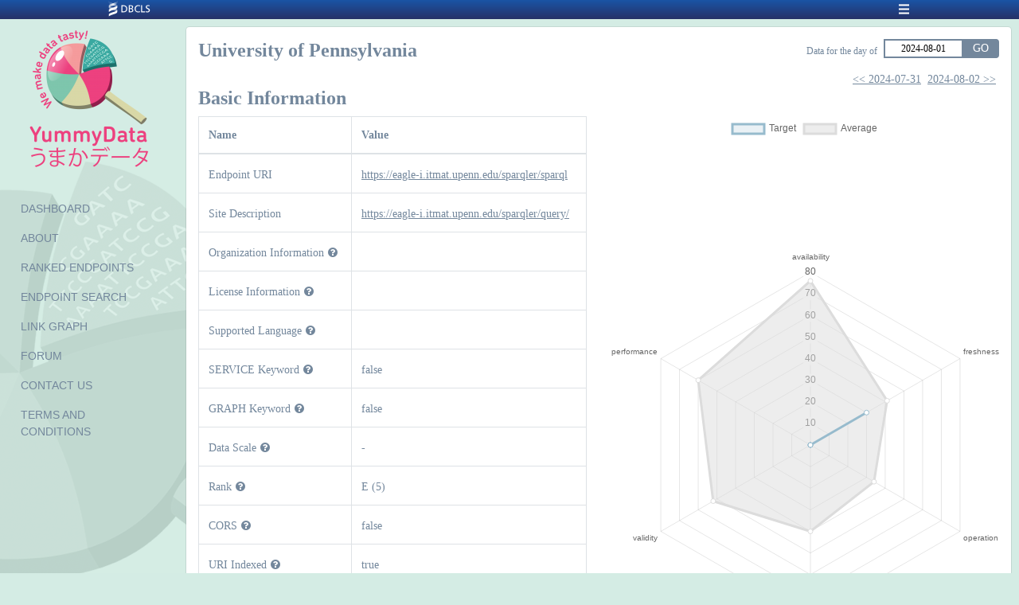

--- FILE ---
content_type: text/html; charset=utf-8
request_url: https://yummydata.org/endpoint/85?date=2024-08-01
body_size: 17353
content:
<!DOCTYPE html><html lang="en"><head><meta charset="utf-8" /><meta content="IE=edge" http-equiv="X-UA-Compatible" /><meta content="width=device-width, initial-scale=1" name="viewport" /><meta content="" name="description" /><meta content="" name="author" /><link href="favicon.ico" rel="icon" /><title>Umaka Data | University of Pennsylvania</title><meta name="csrf-param" content="authenticity_token" />
<meta name="csrf-token" content="OnocKXZjjmcLyoDRmd8Zf7gUXeATqba6KKlGGt94CkNRbjIVguoQ4nYu/w1WfEqVewJ3LXJe2YWCo4xeK0I8rg==" /><link rel="stylesheet" media="screen" href="/packs/css/application-76dded9e.css" /><script src="/packs/js/application-c3e0f498bafa4f1f9e25.js"></script><script type="text/javascript">
(function(i,s,o,g,r,a,m){i['GoogleAnalyticsObject']=r;i[r]=i[r]||function(){
(i[r].q=i[r].q||[]).push(arguments)},i[r].l=1*new Date();a=s.createElement(o),
m=s.getElementsByTagName(o)[0];a.async=1;a.src=g;m.parentNode.insertBefore(a,m)
})(window,document,'script','//www.google-analytics.com/analytics.js','ga');
ga("create","UA-88681113-1","auto");
ga("send","pageview");
</script>
<link rel="stylesheet" media="screen" href="/packs/css/endpoint/show-ad22ef74.css" /></head><body><script id="common-header-and-footer__script" src="https://dbcls.rois.ac.jp/DBCLS-common-header-footer/v2/script/common-header-and-footer.js" style="display: block" type="text/javascript"></script><header id="header-wrapper"><nav class="navbar navbar-light d-flex"><a href="/"><img class="yummydata-logo" src="/packs/media/images/icon-ddd0157638452359e90c910b2e0a2d27.png" /></a><div class="flex-grow-1" id="header-title">YummyData</div><button class="navbar-toggler" data-target="#header-toggle-content" data-toggle="collapse" type="button"><div class="navbar-toggler-icon"></div></button></nav><div class="collapse" id="header-toggle-content"><ul class="list-group list-group-flush"><li class="list-group-item"><a class="nav-link" href="/">DASHBOARD</a></li><li class="list-group-item"><a class="nav-link" href="/about">ABOUT</a></li><li class="list-group-item"><a class="nav-link" href="/endpoint">RANKED ENDPOINTS</a></li><li class="list-group-item"><a class="nav-link" href="/endpoint/search">ENDPOINT SEARCH</a></li><li class="list-group-item"><a class="nav-link" href="/endpoint/graph">LINK GRAPH</a></li><li class="list-group-item"><a class="nav-link" target="_blank" href="https://github.com/dbcls/LinkedData-Agora/issues?q=is:open+label:endpoints">FORUM</a></li><li class="list-group-item"><a class="nav-link" href="/inquiries">CONTACT US</a></li><li class="list-group-item"><a class="nav-link" href="/terms">TERMS AND CONDITIONS</a></li></ul></div></header><div class="d-flex" id="wrapper"><nav id="sidebar-wrapper"><div class="sidebar-heading"><a href="/"><img class="yummydata-logo" src="/packs/media/images/logo-b16a5de958fcfddaff6fa2aaa9719cdc.png" /></a></div><ul class="list-group list-group-flush"><li class="list-group-item list-group-item-action"><a class="nav-link" href="/">DASHBOARD</a></li><li class="list-group-item list-group-item-action"><a class="nav-link" href="/about">ABOUT</a></li><li class="list-group-item list-group-item-action"><a class="nav-link" href="/endpoint">RANKED ENDPOINTS</a></li><li class="list-group-item list-group-item-action"><a class="nav-link" href="/endpoint/search">ENDPOINT SEARCH</a></li><li class="list-group-item list-group-item-action"><a class="nav-link" href="/endpoint/graph">LINK GRAPH</a></li><li class="list-group-item list-group-item-action"><a class="nav-link" target="_blank" href="https://github.com/dbcls/LinkedData-Agora/issues?q=is:open+label:endpoints">FORUM</a></li><li class="list-group-item list-group-item-action"><a class="nav-link" href="/inquiries">CONTACT US</a></li><li class="list-group-item list-group-item-action"><a class="nav-link" href="/terms">TERMS AND CONDITIONS</a></li></ul></nav><main id="page-content-wrapper"><div aria-hidden="true" class="modal fade" data-backdrop="static" data-keyboard="false" id="progress-dialog" role="dialog" tabindex="-1"><div class="modal-dialog modal-m"><div class="modal-content"><div class="modal-header"><h3>Loading Endpoint Information...</h3></div><div class="modal-body"><div class="progress"><div class="progress-bar progress-bar-striped progress-bar-animated" role="progressbar"></div></div></div></div></div></div><section class="container-fluid white-frame" id="main-wrapper"><div class="row pb-1"><div class="col col-12 col-sm-5"><h1 class="page-title-header">University of Pennsylvania</h1></div><div class="col col-12 col-sm-7 date-picker-wrapper"><div class="input-group align-items-end justify-content-end"><label class="mb-0 mr-2" for="calendar">Data for the day of</label><input class="date-input" data-end-date="2024-10-24" data-start-date="2016-03-29" id="calendar" name="date" readonly="readonly" value="2024-08-01" /><div class="input-group-append"><button class="btn" id="update-date" type="button">GO</button></div></div></div></div><div class="row"><div class="col"><div class="page-title-body text-right"><a class="px-1" href="/endpoint/85?date=2024-07-31">&lt;&lt; 2024-07-31</a><a class="px-1" href="/endpoint/85?date=2024-08-02">2024-08-02 &gt;&gt;</a></div><h2 class="page-title-header">Basic Information</h2></div></div><div class="row"><div class="col col-12 col-lg-6"><div class="table-wrapper table-responsive"><table class="table table-bordered" id="basic-information"><thead><tr><th>Name</th><th>Value</th></tr></thead><tbody><tr><td>Endpoint URI</td><td><a target="_blank" href="https://eagle-i.itmat.upenn.edu/sparqler/sparql">https://eagle-i.itmat.upenn.edu/sparqler/sparql</a></td></tr><tr><td>Site Description</td><td><a target="_blank" href="https://eagle-i.itmat.upenn.edu/sparqler/query/">https://eagle-i.itmat.upenn.edu/sparqler/query/</a></td></tr><tr><td>Organization Information<div class="umakadata-tooltip"><span class="small">Data specified by dcterms:publisher in VoID</span></div></td><td></td></tr><tr><td>License Information<div class="umakadata-tooltip"><span class="small">Data specified by dcterms:license in VoID</span></div></td><td></td></tr><tr><td>Supported Language<div class="umakadata-tooltip"><span class="small">Data specified by sd:supportedLanguage in Service Description</span></div></td><td></td></tr><tr><td>SERVICE Keyword<div class="umakadata-tooltip"><span class="small">True if a query using 'SERVICE' keyword returns a result, otherwise false.</span></div></td><td>false</td></tr><tr><td>GRAPH Keyword<div class="umakadata-tooltip"><span class="small">True if a query using 'GRAPH' keyword returns a result, otherwise false.</span></div></td><td>false</td></tr><tr><td>Data Scale<div class="umakadata-tooltip"><span class="small">This number represents the scale of data.<br />The value is determined by a formula, x = log<sub>10</sub>N where N is the number of data entries.</span></div></td><td>-</td></tr><tr><td>Rank<div class="umakadata-tooltip"><span class="small">Ranked based on the following table<table class="text-center"><thead><tr><th>Rank</th><th>Score</th></tr></thead><tbody><tr><td>A</td><td>81 - 100</td></tr><tr><td>B</td><td>61 - 80</td></tr><tr><td>C</td><td>41 - 60</td></tr><tr><td>D</td><td>21 - 40</td></tr><tr><td>E</td><td>0 - 20</td></tr></tbody></table></span></div></td><td>E (5)</td></tr><tr><td>CORS<div class="umakadata-tooltip"><span class="small">True if a response header of the endpoint contains 'access-control-allow-origin: *', otherwise false.</span></div></td><td>false</td></tr><tr><td>URI Indexed<div class="umakadata-tooltip"><span class="small">True if URI patterns of the endpoint are defined by us.
These are used for checking content negotiation and Four Principles of Linked Data</span></div></td><td>true</td></tr><tr><td>Last Checked<div class="umakadata-tooltip"><span class="small">Time when the crawler accessed and how long it took last time</span></div></td><td>2024-08-01 06:00:41 UTC (3m 42s)</td></tr><tr><td>Class Structure<div class="umakadata-tooltip"><span class="small">The link to the site where you can learn the data structure</span></div></td><td><a href=""></a></td></tr></tbody></table></div><p class="mb-3">Please see <a href="/umaka-score.html">this document</a> for more details about Umaka Score. </p></div><div class="col col-12 col-lg-6"><canvas data-endpoint="85" id="scores"></canvas></div><div class="col-12"><h1 class="page-title-header">Forum</h1><ul class="no-bullets"><li><i class="fa fa-github pr-1"></i><a target="_blank" href="https://github.com/dbcls/LinkedData-Agora/issues?q=is:open+label:%2285%22">Discussion About University of Pennsylvania</a></li><li><i class="fa fa-github pr-1"></i><a data-toggle="modal" data-target="#modal-issue" href="#">Create Issue About University of Pennsylvania</a></li></ul><div class="modal fade" id="modal-issue" role="dialog"><div class="modal-dialog" role="document"><div class="modal-content"><div class="modal-header"><h5 class="modal-title">Create Issue About University of Pennsylvania</h5><button class="close" data-dismiss="modal" type="button">&times;</button></div><div class="modal-body"><form class="simple_form new_github_issue" id="new_github_issue" novalidate="novalidate" action="/endpoint/85/forum" accept-charset="UTF-8" method="post"><input name="utf8" type="hidden" value="&#x2713;" /><input type="hidden" name="authenticity_token" value="q5/0w4KhB/g7wutof4j1gM9ggLSp7LzUWV+WprXvHLMk8jIDPY+rRvJMOoCzosa6dZ/jhUzVtBWHLl2p5laKeA==" /><div class="form-group string optional github_issue_title"><label class="string optional" for="github_issue_title">Title</label><input class="form-control string optional" maxlength="256" size="256" type="text" name="github_issue[title]" id="github_issue_title" /></div><div class="form-group text optional github_issue_description"><label class="text optional" for="github_issue_description">Description</label><textarea class="form-control text optional" rows="10" maxlength="65536" name="github_issue[description]" id="github_issue_description">
</textarea></div><div class="modal-footer"><div class="form-actions pull-right"><input type="submit" name="commit" value="Submit" data-disable-with="Sending..." class="btn" /></div></div></form></div></div></div></div></div><div class="col-12"><canvas data-endpoint="85" id="histories"></canvas></div><div class="col-12"><div class="table-wrapper table-responsive"><table class="table table-bordered evaluation" id="evaluation"><thead><tr><th>Area</th><th colspan="2">Name</th><th>Value</th><th></th></tr></thead><tbody><tr class="poor"><td>Availability (0.0)</td><td colspan="2">Alive (Alive Score)<div class="umakadata-tooltip"><span class="medium">Alive monitoring score that takes the value from 0 to 100.
If the crawler fails to access the endpoint, the score drops from the previous score day by day.
If the crawler successfully accesses to the endpoint, the score rises day by day based on the previous score.</span></div></td><td>false</td><td class="text-center"></td></tr><tr class="below_average"><td>Freshness (30.0)</td><td colspan="2">Last Updated<div class="umakadata-tooltip"><span class="medium">The last updated date.<br />The date in Service Description or VoID are taken, if any.</span></div></td><td>N/A</td><td class="text-center"></td></tr><tr class="poor"><td rowspan="2">Operation (0.0)</td><td colspan="2">Service Description<div class="umakadata-tooltip"><span class="medium">True if Service Description can be retrieved as turtle or rdf+xml, otherwise false.</span></div></td><td>false</td><td class="text-center"></td></tr><tr class="poor"><td colspan="2">VoID<div class="umakadata-tooltip"><span class="medium">True if VoID can be found on well-known URI, otherwise false.</span></div></td><td>false</td><td class="text-center"></td></tr><tr class="poor"><td rowspan="8">Usefulness (0.0)</td></tr><tr class="poor"><td colspan="2">Metadata<div class="umakadata-tooltip"><span class="medium">This value shows how much metadata can be retrieved using the specified SPARQL query.<br />Zero if any graph information can be retrieved.<br />For each graph, we score the status by retrieving classes, labels, properties and datatypes.
The average of the scores are shown.<br />Please see the following pages for more details:<br /><a href="http://www.sparqlbuilder.org/doc/sparql-queries-for-sparql-builder-metadata/">http://www.sparqlbuilder.org/doc/sparql-queries-for-sparql-builder-metadata/</a></span></div></td><td>0.0</td><td class="text-center"></td></tr><tr class="poor"><td colspan="2">Ontology<div class="umakadata-tooltip"><span class="medium">This value shows how the endpoint uses common ontologies.
We calculate the value as the average of the rate of the ontologies used in properties in metadata for each graph.<br />Please see also the following pages:<br /><a href="http://lov.okfn.org/dataset/lov">http://lov.okfn.org/dataset/lov</a><br /><a href="http://stats.lod2.eu/vocabularies">http://stats.lod2.eu/vocabularies</a></span></div></td><td>0.0</td><td class="text-center"></td></tr><tr class="poor"><td colspan="2">Links to Other Dataset<div class="umakadata-tooltip"><span class="medium">List of datasets specified by void:Linkset in VoID</span></div></td><td>N/A</td><td class="text-center"></td></tr><tr class="poor"><td colspan="2">Data Entry<div class="umakadata-tooltip"><span class="medium">Number of statements in the endpoint.</span></div></td><td>N/A</td><td class="text-center"></td></tr><tr class="poor"><td colspan="2">Support for HTML Data Format<div class="umakadata-tooltip"><span class="medium">True if the endpoint returns a response in HTML format, otherwise false.</span></div></td><td>false</td><td class="text-center"></td></tr><tr class="poor"><td colspan="2">Support for Turtle Data Format<div class="umakadata-tooltip"><span class="medium">True if the endpoint returns a response in Turtle format, otherwise false.</span></div></td><td>false</td><td class="text-center"></td></tr><tr class="poor"><td colspan="2">Support for RDF/XML Data Format<div class="umakadata-tooltip"><span class="medium">True if the endpoint returns a response in RDF/XML format, otherwise false.</span></div></td><td>false</td><td class="text-center"></td></tr><tr class="poor"><td rowspan="5">Validity (0.0)</td><td rowspan="4">4 Principles of Linked Data<div class="umakadata-tooltip"><span class="medium">This shows how much the endpoint follows the four principles of Linked Data:<ul><li>Use URIs as names for things</li><li>Use HTTP URIs so that people can look up those names.</li><li>When someone looks up a URI, provide useful information, using the standards (RDF*, SPARQL)</li><li>Include links to other URIs. so that they can discover more things.</li></ul>Please see the following page for more details:<br /><a href="https://www.w3.org/DesignIssues/LinkedData.html">https://www.w3.org/DesignIssues/LinkedData.html</a></span></div></td><td>URIs are used as names?<div class="umakadata-tooltip"><span class="small">Always true, because this is mandatory if the target data is RDF and it does not affect Umakadata score.</span></div></td><td>true</td><td class="text-center"></td></tr><tr class="poor"><td>HTTP URIs are used?<div class="umakadata-tooltip"><span class="small">True if all the subjects are HTTP URI, otherwise false. Blank nodes can be a subject, but not all of them.</span></div></td><td>false</td><td class="text-center"></td></tr><tr class="poor"><td>URI provides useful information?<div class="umakadata-tooltip"><span class="small">True if the endpoint returns some data when issuing a GET request to an HTTP URI of a subject, otherwise false.</span></div></td><td>false</td><td class="text-center"></td></tr><tr class="poor"><td>Include links to other URIs?<div class="umakadata-tooltip"><span class="small">True if the endpoint contains owl:sameAs or rdf:seeAlso dataset, otherwise false.</span></div></td><td>false</td><td class="text-center"></td></tr><tr class="poor"><td colspan="2">Cool URI<div class="umakadata-tooltip"><span class="medium">We score the cool URI according 4 criteria:<ul><li>the address of the endpoint is represented using host name not IP address.</li><li>the endpoint should listen to 80 port.</li><li>the URI of the endpoint does not contain URL parameters.</li><li>the length of the URI is less than 30 characters.</li></ul>Please see the following pages for more details:<ul><li><a href="/endpoint/85">https://www.w3.org/TR/cooluris/</a></li><li><a href="/endpoint/85">http://patterns.dataincubator.org/book/identifier-patterns.html</a></li></ul></span></div></td><td>0.0</td><td class="text-center"></td></tr><tr class="poor"><td>Performance (0.0)</td><td>Execution Time<div class="umakadata-tooltip"><span class="medium">This value represents the processing performance.
It is calculated as a difference of the response time retrieving the number of classes query from its ASK{} query.
The final value is obtained by averaging over the results taken by three times.</span></div></td><td></td><td>N/A</td><td class="text-center"></td></tr></tbody></table></div></div></div></section></main></div><img class="yummydata-logo-background" src="/packs/media/images/logo-background-ad0e86712e9d64070c983ce1da939827.png" /><script src="/packs/js/endpoint/show-09d8a51b8bf7618899de.js"></script></body></html>

--- FILE ---
content_type: text/css
request_url: https://yummydata.org/packs/css/endpoint/show-ad22ef74.css
body_size: 28174
content:
/*!
 * Datepicker for Bootstrap v1.10.0 (https://github.com/uxsolutions/bootstrap-datepicker)
 *
 * Licensed under the Apache License v2.0 (https://www.apache.org/licenses/LICENSE-2.0)
 */.datepicker{border-radius:4px;direction:ltr}.datepicker-inline{width:220px}.datepicker-rtl{direction:rtl}.datepicker-rtl.dropdown-menu{left:auto}.datepicker-rtl table tr td span{float:right}.datepicker-dropdown{top:0;left:0;padding:4px}.datepicker-dropdown:before{border-left:7px solid transparent;border-right:7px solid transparent;border-bottom:7px solid rgba(0,0,0,.2)}.datepicker-dropdown:after,.datepicker-dropdown:before{content:"";display:inline-block;border-top:0;position:absolute}.datepicker-dropdown:after{border-left:6px solid transparent;border-right:6px solid transparent;border-bottom:6px solid #fff}.datepicker-dropdown.datepicker-orient-left:before{left:6px}.datepicker-dropdown.datepicker-orient-left:after{left:7px}.datepicker-dropdown.datepicker-orient-right:before{right:6px}.datepicker-dropdown.datepicker-orient-right:after{right:7px}.datepicker-dropdown.datepicker-orient-bottom:before{top:-7px}.datepicker-dropdown.datepicker-orient-bottom:after{top:-6px}.datepicker-dropdown.datepicker-orient-top:before{bottom:-7px;border-bottom:0;border-top:7px solid rgba(0,0,0,.15)}.datepicker-dropdown.datepicker-orient-top:after{bottom:-6px;border-bottom:0;border-top:6px solid #fff}.datepicker table{margin:0;-webkit-touch-callout:none;-webkit-user-select:none;-moz-user-select:none;user-select:none}.datepicker table tr td,.datepicker table tr th{text-align:center;width:30px;height:30px;border-radius:4px;border:none}.table-striped .datepicker table tr td,.table-striped .datepicker table tr th{background-color:transparent}.datepicker table tr td.new,.datepicker table tr td.old{color:#777}.datepicker table tr td.day:hover,.datepicker table tr td.focused{background:#eee;cursor:pointer}.datepicker table tr td.disabled,.datepicker table tr td.disabled:hover{background:none;color:#777;cursor:default}.datepicker table tr td.highlighted{color:#000;background-color:#d9edf7;border-color:#85c5e5;border-radius:0}.datepicker table tr td.highlighted.focus,.datepicker table tr td.highlighted:focus{color:#000;background-color:#afd9ee;border-color:#298fc2}.datepicker table tr td.highlighted.active,.datepicker table tr td.highlighted:active,.datepicker table tr td.highlighted:hover{color:#000;background-color:#afd9ee;border-color:#52addb}.datepicker table tr td.highlighted.active.focus,.datepicker table tr td.highlighted.active:focus,.datepicker table tr td.highlighted.active:hover,.datepicker table tr td.highlighted:active.focus,.datepicker table tr td.highlighted:active:focus,.datepicker table tr td.highlighted:active:hover{color:#000;background-color:#91cbe8;border-color:#298fc2}.datepicker table tr td.highlighted.disabled.focus,.datepicker table tr td.highlighted.disabled:focus,.datepicker table tr td.highlighted.disabled:hover,.datepicker table tr td.highlighted[disabled].focus,.datepicker table tr td.highlighted[disabled]:focus,.datepicker table tr td.highlighted[disabled]:hover,fieldset[disabled] .datepicker table tr td.highlighted.focus,fieldset[disabled] .datepicker table tr td.highlighted:focus,fieldset[disabled] .datepicker table tr td.highlighted:hover{background-color:#d9edf7;border-color:#85c5e5}.datepicker table tr td.highlighted.focused{background:#afd9ee}.datepicker table tr td.highlighted.disabled,.datepicker table tr td.highlighted.disabled:active{background:#d9edf7;color:#777}.datepicker table tr td.today{color:#000;background-color:#ffdb99;border-color:#ffb733}.datepicker table tr td.today.focus,.datepicker table tr td.today:focus{color:#000;background-color:#ffc966;border-color:#b37400}.datepicker table tr td.today.active,.datepicker table tr td.today:active,.datepicker table tr td.today:hover{color:#000;background-color:#ffc966;border-color:#f59e00}.datepicker table tr td.today.active.focus,.datepicker table tr td.today.active:focus,.datepicker table tr td.today.active:hover,.datepicker table tr td.today:active.focus,.datepicker table tr td.today:active:focus,.datepicker table tr td.today:active:hover{color:#000;background-color:#ffbc42;border-color:#b37400}.datepicker table tr td.today.disabled.focus,.datepicker table tr td.today.disabled:focus,.datepicker table tr td.today.disabled:hover,.datepicker table tr td.today[disabled].focus,.datepicker table tr td.today[disabled]:focus,.datepicker table tr td.today[disabled]:hover,fieldset[disabled] .datepicker table tr td.today.focus,fieldset[disabled] .datepicker table tr td.today:focus,fieldset[disabled] .datepicker table tr td.today:hover{background-color:#ffdb99;border-color:#ffb733}.datepicker table tr td.today.focused{background:#ffc966}.datepicker table tr td.today.disabled,.datepicker table tr td.today.disabled:active{background:#ffdb99;color:#777}.datepicker table tr td.range{color:#000;background-color:#eee;border-color:#bbb;border-radius:0}.datepicker table tr td.range.focus,.datepicker table tr td.range:focus{color:#000;background-color:#d5d5d5;border-color:#7c7c7c}.datepicker table tr td.range.active,.datepicker table tr td.range:active,.datepicker table tr td.range:hover{color:#000;background-color:#d5d5d5;border-color:#9d9d9d}.datepicker table tr td.range.active.focus,.datepicker table tr td.range.active:focus,.datepicker table tr td.range.active:hover,.datepicker table tr td.range:active.focus,.datepicker table tr td.range:active:focus,.datepicker table tr td.range:active:hover{color:#000;background-color:#c3c3c3;border-color:#7c7c7c}.datepicker table tr td.range.disabled.focus,.datepicker table tr td.range.disabled:focus,.datepicker table tr td.range.disabled:hover,.datepicker table tr td.range[disabled].focus,.datepicker table tr td.range[disabled]:focus,.datepicker table tr td.range[disabled]:hover,fieldset[disabled] .datepicker table tr td.range.focus,fieldset[disabled] .datepicker table tr td.range:focus,fieldset[disabled] .datepicker table tr td.range:hover{background-color:#eee;border-color:#bbb}.datepicker table tr td.range.focused{background:#d5d5d5}.datepicker table tr td.range.disabled,.datepicker table tr td.range.disabled:active{background:#eee;color:#777}.datepicker table tr td.range.highlighted{color:#000;background-color:#e4eef3;border-color:#9dc1d3}.datepicker table tr td.range.highlighted.focus,.datepicker table tr td.range.highlighted:focus{color:#000;background-color:#c1d7e3;border-color:#4b88a6}.datepicker table tr td.range.highlighted.active,.datepicker table tr td.range.highlighted:active,.datepicker table tr td.range.highlighted:hover{color:#000;background-color:#c1d7e3;border-color:#73a6c0}.datepicker table tr td.range.highlighted.active.focus,.datepicker table tr td.range.highlighted.active:focus,.datepicker table tr td.range.highlighted.active:hover,.datepicker table tr td.range.highlighted:active.focus,.datepicker table tr td.range.highlighted:active:focus,.datepicker table tr td.range.highlighted:active:hover{color:#000;background-color:#a8c8d8;border-color:#4b88a6}.datepicker table tr td.range.highlighted.disabled.focus,.datepicker table tr td.range.highlighted.disabled:focus,.datepicker table tr td.range.highlighted.disabled:hover,.datepicker table tr td.range.highlighted[disabled].focus,.datepicker table tr td.range.highlighted[disabled]:focus,.datepicker table tr td.range.highlighted[disabled]:hover,fieldset[disabled] .datepicker table tr td.range.highlighted.focus,fieldset[disabled] .datepicker table tr td.range.highlighted:focus,fieldset[disabled] .datepicker table tr td.range.highlighted:hover{background-color:#e4eef3;border-color:#9dc1d3}.datepicker table tr td.range.highlighted.focused{background:#c1d7e3}.datepicker table tr td.range.highlighted.disabled,.datepicker table tr td.range.highlighted.disabled:active{background:#e4eef3;color:#777}.datepicker table tr td.range.today{color:#000;background-color:#f7ca77;border-color:#f1a417}.datepicker table tr td.range.today.focus,.datepicker table tr td.range.today:focus{color:#000;background-color:#f4b747;border-color:#815608}.datepicker table tr td.range.today.active,.datepicker table tr td.range.today:active,.datepicker table tr td.range.today:hover{color:#000;background-color:#f4b747;border-color:#bf800c}.datepicker table tr td.range.today.active.focus,.datepicker table tr td.range.today.active:focus,.datepicker table tr td.range.today.active:hover,.datepicker table tr td.range.today:active.focus,.datepicker table tr td.range.today:active:focus,.datepicker table tr td.range.today:active:hover{color:#000;background-color:#f2aa25;border-color:#815608}.datepicker table tr td.range.today.disabled.focus,.datepicker table tr td.range.today.disabled:focus,.datepicker table tr td.range.today.disabled:hover,.datepicker table tr td.range.today[disabled].focus,.datepicker table tr td.range.today[disabled]:focus,.datepicker table tr td.range.today[disabled]:hover,fieldset[disabled] .datepicker table tr td.range.today.focus,fieldset[disabled] .datepicker table tr td.range.today:focus,fieldset[disabled] .datepicker table tr td.range.today:hover{background-color:#f7ca77;border-color:#f1a417}.datepicker table tr td.range.today.disabled,.datepicker table tr td.range.today.disabled:active{background:#f7ca77;color:#777}.datepicker table tr td.selected,.datepicker table tr td.selected.highlighted{color:#fff;background-color:#777;border-color:#555;text-shadow:0 -1px 0 rgba(0,0,0,.25)}.datepicker table tr td.selected.focus,.datepicker table tr td.selected.highlighted.focus,.datepicker table tr td.selected.highlighted:focus,.datepicker table tr td.selected:focus{color:#fff;background-color:#5e5e5e;border-color:#161616}.datepicker table tr td.selected.active,.datepicker table tr td.selected.highlighted.active,.datepicker table tr td.selected.highlighted:active,.datepicker table tr td.selected.highlighted:hover,.datepicker table tr td.selected:active,.datepicker table tr td.selected:hover{color:#fff;background-color:#5e5e5e;border-color:#373737}.datepicker table tr td.selected.active.focus,.datepicker table tr td.selected.active:focus,.datepicker table tr td.selected.active:hover,.datepicker table tr td.selected.highlighted.active.focus,.datepicker table tr td.selected.highlighted.active:focus,.datepicker table tr td.selected.highlighted.active:hover,.datepicker table tr td.selected.highlighted:active.focus,.datepicker table tr td.selected.highlighted:active:focus,.datepicker table tr td.selected.highlighted:active:hover,.datepicker table tr td.selected:active.focus,.datepicker table tr td.selected:active:focus,.datepicker table tr td.selected:active:hover{color:#fff;background-color:#4c4c4c;border-color:#161616}.datepicker table tr td.selected.disabled.focus,.datepicker table tr td.selected.disabled:focus,.datepicker table tr td.selected.disabled:hover,.datepicker table tr td.selected.highlighted.disabled.focus,.datepicker table tr td.selected.highlighted.disabled:focus,.datepicker table tr td.selected.highlighted.disabled:hover,.datepicker table tr td.selected.highlighted[disabled].focus,.datepicker table tr td.selected.highlighted[disabled]:focus,.datepicker table tr td.selected.highlighted[disabled]:hover,.datepicker table tr td.selected[disabled].focus,.datepicker table tr td.selected[disabled]:focus,.datepicker table tr td.selected[disabled]:hover,fieldset[disabled] .datepicker table tr td.selected.focus,fieldset[disabled] .datepicker table tr td.selected.highlighted.focus,fieldset[disabled] .datepicker table tr td.selected.highlighted:focus,fieldset[disabled] .datepicker table tr td.selected.highlighted:hover,fieldset[disabled] .datepicker table tr td.selected:focus,fieldset[disabled] .datepicker table tr td.selected:hover{background-color:#777;border-color:#555}.datepicker table tr td.active,.datepicker table tr td.active.highlighted{color:#fff;background-color:#337ab7;border-color:#2e6da4;text-shadow:0 -1px 0 rgba(0,0,0,.25)}.datepicker table tr td.active.focus,.datepicker table tr td.active.highlighted.focus,.datepicker table tr td.active.highlighted:focus,.datepicker table tr td.active:focus{color:#fff;background-color:#286090;border-color:#122b40}.datepicker table tr td.active.active,.datepicker table tr td.active.highlighted.active,.datepicker table tr td.active.highlighted:active,.datepicker table tr td.active.highlighted:hover,.datepicker table tr td.active:active,.datepicker table tr td.active:hover{color:#fff;background-color:#286090;border-color:#204d74}.datepicker table tr td.active.active.focus,.datepicker table tr td.active.active:focus,.datepicker table tr td.active.active:hover,.datepicker table tr td.active.highlighted.active.focus,.datepicker table tr td.active.highlighted.active:focus,.datepicker table tr td.active.highlighted.active:hover,.datepicker table tr td.active.highlighted:active.focus,.datepicker table tr td.active.highlighted:active:focus,.datepicker table tr td.active.highlighted:active:hover,.datepicker table tr td.active:active.focus,.datepicker table tr td.active:active:focus,.datepicker table tr td.active:active:hover{color:#fff;background-color:#204d74;border-color:#122b40}.datepicker table tr td.active.disabled.focus,.datepicker table tr td.active.disabled:focus,.datepicker table tr td.active.disabled:hover,.datepicker table tr td.active.highlighted.disabled.focus,.datepicker table tr td.active.highlighted.disabled:focus,.datepicker table tr td.active.highlighted.disabled:hover,.datepicker table tr td.active.highlighted[disabled].focus,.datepicker table tr td.active.highlighted[disabled]:focus,.datepicker table tr td.active.highlighted[disabled]:hover,.datepicker table tr td.active[disabled].focus,.datepicker table tr td.active[disabled]:focus,.datepicker table tr td.active[disabled]:hover,fieldset[disabled] .datepicker table tr td.active.focus,fieldset[disabled] .datepicker table tr td.active.highlighted.focus,fieldset[disabled] .datepicker table tr td.active.highlighted:focus,fieldset[disabled] .datepicker table tr td.active.highlighted:hover,fieldset[disabled] .datepicker table tr td.active:focus,fieldset[disabled] .datepicker table tr td.active:hover{background-color:#337ab7;border-color:#2e6da4}.datepicker table tr td span{display:block;width:23%;height:54px;line-height:54px;float:left;margin:1%;cursor:pointer;border-radius:4px}.datepicker table tr td span.focused,.datepicker table tr td span:hover{background:#eee}.datepicker table tr td span.disabled,.datepicker table tr td span.disabled:hover{background:none;color:#777;cursor:default}.datepicker table tr td span.active,.datepicker table tr td span.active.disabled,.datepicker table tr td span.active.disabled:hover,.datepicker table tr td span.active:hover{color:#fff;background-color:#337ab7;border-color:#2e6da4;text-shadow:0 -1px 0 rgba(0,0,0,.25)}.datepicker table tr td span.active.disabled.focus,.datepicker table tr td span.active.disabled:focus,.datepicker table tr td span.active.disabled:hover.focus,.datepicker table tr td span.active.disabled:hover:focus,.datepicker table tr td span.active.focus,.datepicker table tr td span.active:focus,.datepicker table tr td span.active:hover.focus,.datepicker table tr td span.active:hover:focus{color:#fff;background-color:#286090;border-color:#122b40}.datepicker table tr td span.active.active,.datepicker table tr td span.active.disabled.active,.datepicker table tr td span.active.disabled:active,.datepicker table tr td span.active.disabled:hover,.datepicker table tr td span.active.disabled:hover.active,.datepicker table tr td span.active.disabled:hover:active,.datepicker table tr td span.active.disabled:hover:hover,.datepicker table tr td span.active:active,.datepicker table tr td span.active:hover,.datepicker table tr td span.active:hover.active,.datepicker table tr td span.active:hover:active,.datepicker table tr td span.active:hover:hover{color:#fff;background-color:#286090;border-color:#204d74}.datepicker table tr td span.active.active.focus,.datepicker table tr td span.active.active:focus,.datepicker table tr td span.active.active:hover,.datepicker table tr td span.active.disabled.active.focus,.datepicker table tr td span.active.disabled.active:focus,.datepicker table tr td span.active.disabled.active:hover,.datepicker table tr td span.active.disabled:active.focus,.datepicker table tr td span.active.disabled:active:focus,.datepicker table tr td span.active.disabled:active:hover,.datepicker table tr td span.active.disabled:hover.active.focus,.datepicker table tr td span.active.disabled:hover.active:focus,.datepicker table tr td span.active.disabled:hover.active:hover,.datepicker table tr td span.active.disabled:hover:active.focus,.datepicker table tr td span.active.disabled:hover:active:focus,.datepicker table tr td span.active.disabled:hover:active:hover,.datepicker table tr td span.active:active.focus,.datepicker table tr td span.active:active:focus,.datepicker table tr td span.active:active:hover,.datepicker table tr td span.active:hover.active.focus,.datepicker table tr td span.active:hover.active:focus,.datepicker table tr td span.active:hover.active:hover,.datepicker table tr td span.active:hover:active.focus,.datepicker table tr td span.active:hover:active:focus,.datepicker table tr td span.active:hover:active:hover{color:#fff;background-color:#204d74;border-color:#122b40}.datepicker table tr td span.active.disabled.disabled.focus,.datepicker table tr td span.active.disabled.disabled:focus,.datepicker table tr td span.active.disabled.disabled:hover,.datepicker table tr td span.active.disabled.focus,.datepicker table tr td span.active.disabled:focus,.datepicker table tr td span.active.disabled:hover,.datepicker table tr td span.active.disabled:hover.disabled.focus,.datepicker table tr td span.active.disabled:hover.disabled:focus,.datepicker table tr td span.active.disabled:hover.disabled:hover,.datepicker table tr td span.active.disabled:hover[disabled].focus,.datepicker table tr td span.active.disabled:hover[disabled]:focus,.datepicker table tr td span.active.disabled:hover[disabled]:hover,.datepicker table tr td span.active.disabled[disabled].focus,.datepicker table tr td span.active.disabled[disabled]:focus,.datepicker table tr td span.active.disabled[disabled]:hover,.datepicker table tr td span.active:hover.disabled.focus,.datepicker table tr td span.active:hover.disabled:focus,.datepicker table tr td span.active:hover.disabled:hover,.datepicker table tr td span.active:hover[disabled].focus,.datepicker table tr td span.active:hover[disabled]:focus,.datepicker table tr td span.active:hover[disabled]:hover,.datepicker table tr td span.active[disabled].focus,.datepicker table tr td span.active[disabled]:focus,.datepicker table tr td span.active[disabled]:hover,fieldset[disabled] .datepicker table tr td span.active.disabled.focus,fieldset[disabled] .datepicker table tr td span.active.disabled:focus,fieldset[disabled] .datepicker table tr td span.active.disabled:hover,fieldset[disabled] .datepicker table tr td span.active.disabled:hover.focus,fieldset[disabled] .datepicker table tr td span.active.disabled:hover:focus,fieldset[disabled] .datepicker table tr td span.active.disabled:hover:hover,fieldset[disabled] .datepicker table tr td span.active.focus,fieldset[disabled] .datepicker table tr td span.active:focus,fieldset[disabled] .datepicker table tr td span.active:hover,fieldset[disabled] .datepicker table tr td span.active:hover.focus,fieldset[disabled] .datepicker table tr td span.active:hover:focus,fieldset[disabled] .datepicker table tr td span.active:hover:hover{background-color:#337ab7;border-color:#2e6da4}.datepicker table tr td span.new,.datepicker table tr td span.old{color:#777}.datepicker .datepicker-switch{width:145px}.datepicker .datepicker-switch,.datepicker .next,.datepicker .prev,.datepicker tfoot tr th{cursor:pointer}.datepicker .datepicker-switch:hover,.datepicker .next:hover,.datepicker .prev:hover,.datepicker tfoot tr th:hover{background:#eee}.datepicker .next.disabled,.datepicker .prev.disabled{visibility:hidden}.datepicker .cw{font-size:10px;width:12px;padding:0 2px 0 5px;vertical-align:middle}.input-group.date .input-group-addon{cursor:pointer}.input-daterange{width:100%}.input-daterange input{text-align:center}.input-daterange input:first-child{border-radius:3px 0 0 3px}.input-daterange input:last-child{border-radius:0 3px 3px 0}.input-daterange .input-group-addon{width:auto;min-width:16px;padding:4px 5px;line-height:1.42857143;border-width:1px 0;margin-left:-5px;margin-right:-5px}#progress-dialog{padding-top:15%;overflow-y:visible}#progress-dialog h3{margin:0}#progress-dialog .progress{height:20px}@keyframes progress-bar-stripes{0%{background-position:40px 0}to{background-position:0 0}}#progress-dialog .progress-bar{width:100%;background-color:#337ab7;background-size:40px 40px;animation:progress-bar-stripes 2s linear infinite}table ul{list-style:none;margin:0;padding:0}table ul li{margin:0!important}table .poor{background-color:#f6d4d8}table .below_average{background-color:#fcf1d3}table .average{background-color:#fffbd5}table .good{background-color:#eef5d3}table .excellent{background-color:#c6eddb}table.evaluation td:last-child,table.evaluation th:last-child{border-left:0}table.evaluation td:nth-last-child(2),table.evaluation th:nth-last-child(2){border-right:0}form input.form-control{height:inherit;line-height:inherit;padding:.275rem .75rem}form input[type=checkbox],form input[type=radio]{margin-right:.5rem}form .form-group{margin-bottom:.5rem}form .col-form-label{padding-top:calc(.275rem + 1px);padding-bottom:calc(.275rem + 1px)}form .form-check{padding-left:0}form .form-check label{margin-bottom:0}form .checkbox-inline{display:inline-block;margin-right:1.5rem}.chart{font-family:-apple-system,BlinkMacSystemFont,Segoe UI,Roboto,Helvetica Neue,Arial,Noto Sans,Liberation Sans,sans-serif,Apple Color Emoji,Segoe UI Emoji,Segoe UI Symbol,Noto Color Emoji;color:#212529}.chart-title{font-size:18px;font-weight:500;line-height:1.1;text-align:center}.chart-title+.text-muted{font-size:14px;text-align:center}.card-header .card-link{cursor:pointer;text-decoration:none}.card-header .card-link:before{font-family:FontAwesome;color:#73879c;content:"";padding:0 4px 0 0}.card-header .card-link.collapsed:before{font-family:FontAwesome;color:#73879c;content:"";padding:0 6px 0 2px}.log table{margin-bottom:0}.log table.table-bordered{border:none}.log table pre{color:#73879c;margin-bottom:0}#load-more,.log+.log{margin-top:1rem}#load-more{display:none}#load-more.show{display:block}#cy{height:80vh}.canvas-wrapper{min-height:200px;height:22.2222222222vw}@media(max-width:380px){.canvas-wrapper{width:calc(100vw - 80px)}}.score-table-wrapper{max-width:calc(100vw - 80px)}.table-wrapper{max-width:calc(100vw - 50px)}@media(max-width:380px){#histories,#scores{width:calc(100vw - 80px)}}@media(max-width:720px){#histories,#scores{max-width:calc(100vw - 50px)}}@media(max-width:960px){#histories,#scores{height:33.3333333333vw}}#scores{min-height:250px}#histories{min-height:300px}#basic-information tr,#evaluation tr,#log tr{font-family:unset}#basic-information a,#basic-information td,#evaluation a,#evaluation td,#log a,#log td{color:unset}#basic-information th,#evaluation th,#log th{background-color:unset;color:unset;border:1px solid #dee2e6;font-weight:700}#basic-information,#evaluation{margin-bottom:4rem}#basic-information th,#evaluation th{border-bottom:2px solid #dee2e6}#basic-information tbody tr td:first-child{white-space:nowrap}#basic-information tbody tr td:first-child span{white-space:normal}#evaluation th:last-child{border-left:0}#evaluation th:nth-last-child(2){border-right:0}.dataset-scale{display:inline-block;position:relative;top:5px;height:20px;width:20px;margin-left:5px}.dataset-scale[data-icon=small]:before{content:url("data:image/svg+xml;charset=utf8,%3Csvg%20xmlns%3D%22http%3A%2F%2Fwww.w3.org%2F2000%2Fsvg%22%20viewBox%3D%220%200%2020%2020%22%3E%3Cpath%20d%3D%22M10%2C.5C5.15.5%2C1.5%2C2.06%2C1.5%2C4.13V15.87c0%2C2.07%2C3.65%2C3.63%2C8.5%2C3.63s8.5-1.56%2C8.5-3.63V4.13C18.5%2C2.06%2C14.85.5%2C10%2C.5Zm7.5%2C5.39V8c0%2C.79-1.25%2C1.64-3.29%2C2.15a3.42%2C3.42%2C0%2C0%2C1%2C.35%2C1A8%2C8%2C0%2C0%2C0%2C17.5%2C9.8V12c0%2C.76-1.17%2C1.58-3.11%2C2.1a3.59%2C3.59%2C0%2C0%2C1-.76%2C1.2%2C9.08%2C9.08%2C0%2C0%2C0%2C3.87-1.54v2.15c0%2C1.24-3.08%2C2.63-7.5%2C2.63s-7.5-1.39-7.5-2.63V13.72a8.21%2C8.21%2C0%2C0%2C0%2C3.07%2C1.37v-1C3.66%2C13.53%2C2.5%2C12.72%2C2.5%2C12V9.8a9.42%2C9.42%2C0%2C0%2C0%2C4.25%2C1.61%2C3.19%2C3.19%2C0%2C0%2C1-1-1.22C3.74%2C9.68%2C2.5%2C8.83%2C2.5%2C8V5.89a8%2C8%2C0%2C0%2C0%2C3%2C1.36%2C3.92%2C3.92%2C0%2C0%2C1%2C.34-1C3.78%2C5.79%2C2.5%2C4.93%2C2.5%2C4.13%2C2.5%2C2.89%2C5.58%2C1.5%2C10%2C1.5s7.5%2C1.39%2C7.5%2C2.63c0%2C.79-1.25%2C1.64-3.29%2C2.15v1A8.33%2C8.33%2C0%2C0%2C0%2C17.5%2C5.89Z%22%20style%3D%22fill%3A%2373879b%22%2F%3E%3Cpath%20d%3D%22M11.3%2C12.46c0-1-1-1-2.1-1.17-1.33-.21-2.78-.69-2.78-3%2C0-2.55%2C2.06-3.11%2C4-3.11%2C1%2C0%2C1.91.13%2C2.77.21v2a17.26%2C17.26%2C0%2C0%2C0-2.7-.27c-1.34%2C0-1.75.47-1.75%2C1.08%2C0%2C.82.8.91%2C1.76%2C1.07%2C1.47.22%2C3.16.46%2C3.16%2C3%2C0%2C2.44-1.77%2C3.26-4%2C3.26a16%2C16%2C0%2C0%2C1-3.13-.32v-2a18%2C18%2C0%2C0%2C0%2C3%2C.37C10.7%2C13.65%2C11.3%2C13.23%2C11.3%2C12.46Z%22%20style%3D%22fill%3A%2373879b%22%2F%3E%3C%2Fsvg%3E")}.dataset-scale[data-icon=medium]:before{content:url("data:image/svg+xml;charset=utf-8,%3Csvg xmlns='http://www.w3.org/2000/svg' viewBox='0 0 20 20'%3E%3Cpath d='M7.54 15.28v.16zM12.36 15.46h.12V15z' fill='%2373879b'/%3E%3Cpath d='M10 .5C5.15.5 1.5 2.06 1.5 4.13v11.74c0 2.07 3.65 3.63 8.5 3.63s8.5-1.56 8.5-3.63V4.13C18.5 2.06 14.85.5 10 .5zm6.67 4.86v1.06a5.93 5.93 0 00.83-.53V8c0 .39-.29.78-.83 1.15v1.14a5.14 5.14 0 00.83-.53V12a1.53 1.53 0 01-.83 1.14v1.15a5.93 5.93 0 00.83-.53v2.15c0 1.24-3.08 2.63-7.5 2.63s-7.5-1.39-7.5-2.63v-2.19a6.06 6.06 0 00.84.53v-1.14c-.54-.37-.84-.77-.84-1.15V9.8a5.28 5.28 0 00.84.54V9.2C2.8 8.83 2.5 8.43 2.5 8V5.89a5.25 5.25 0 00.84.53V5.36v-.07c-.55-.37-.85-.77-.85-1.16C2.5 2.89 5.58 1.5 10 1.5s7.5 1.39 7.5 2.63c0 .39-.3.79-.85 1.16a.14.14 0 01.02.07z' fill='%2373879b'/%3E%3Cpath d='M9.43 6.75l.26 1h.7l.26-1H9.43z' fill='%2373879b'/%3E%3Cpath d='M8.62 15.47l-2-7.41h-.08v7.39h-2.2V5.36H8l2 7.37h.14l2-7.37h3.61v10.09h-2.27V8.06h-.12l-2 7.41z' fill='%2373879b'/%3E%3C/svg%3E")}.dataset-scale[data-icon=large]:before{content:url("data:image/svg+xml;charset=utf-8,%3Csvg xmlns='http://www.w3.org/2000/svg' viewBox='0 0 20 20'%3E%3Cpath d='M10 .5C5.15.5 1.5 2.06 1.5 4.13v11.74c0 2.07 3.65 3.63 8.5 3.63s8.5-1.56 8.5-3.63V4.13C18.5 2.06 14.85.5 10 .5zm7.5 5.39V8c0 1.2-2.88 2.54-7.06 2.62v1c3.13-.06 5.72-.77 7.06-1.86V12c0 .7-1 1.45-2.65 2v1a7.7 7.7 0 002.65-1.25v2.15c0 1.24-3.08 2.63-7.5 2.63s-7.5-1.39-7.5-2.63v-2.18a8.72 8.72 0 003.62 1.48v-1C3.88 13.68 2.5 12.79 2.5 12V9.8a8.72 8.72 0 003.62 1.49v-1C3.88 9.77 2.5 8.88 2.5 8V5.89a8.85 8.85 0 003.62 1.49v-1C3.88 5.86 2.5 5 2.5 4.13 2.5 2.89 5.58 1.5 10 1.5s7.5 1.39 7.5 2.63-2.88 2.53-7.06 2.62v1c3.13-.07 5.72-.75 7.06-1.86z' fill='%2373879b'/%3E%3Cpath d='M9.44 5.36v8.13h4.41v2H7.12V5.36z' fill='%2373879b'/%3E%3C/svg%3E")}.dataset-scale[data-icon=xlarge]:before{content:url("data:image/svg+xml;charset=utf-8,%3Csvg xmlns='http://www.w3.org/2000/svg' viewBox='0 0 20 20'%3E%3Cpath d='M9.64 10.67l.43 1h.23v-1h-.66zM7.25 14.63l-.25.73.63.09z' fill='%2373879b'/%3E%3Cpath d='M10 .5C5.15.5 1.5 2.06 1.5 4.13v11.74c0 2.07 3.65 3.63 8.5 3.63s8.5-1.56 8.5-3.63V4.13C18.5 2.06 14.85.5 10 .5zm7.5 5.39V8c0 .83-1.36 1.71-3.56 2.22v1A8.68 8.68 0 0017.5 9.8V12a1.38 1.38 0 01-.61 1 1 1 0 01.18.55V14a4.61 4.61 0 00.43-.29v2.15c0 1.24-3.08 2.63-7.5 2.63s-7.5-1.39-7.5-2.63v-2.14a5.66 5.66 0 00.85.54l.38-.91c-.79-.43-1.23-.92-1.23-1.35V9.8a7 7 0 002.25 1.13l.34-.8L5 10c-1.56-.55-2.5-1.27-2.5-2V5.89a5.42 5.42 0 001 .61l-.33-.74a1 1 0 010-.65 1.35 1.35 0 01-.62-1C2.5 2.89 5.58 1.5 10 1.5s7.5 1.39 7.5 2.63c0 .82-1.36 1.71-3.56 2.21v1a8.68 8.68 0 003.56-1.45z' fill='%2373879b'/%3E%3Cpath d='M7.25 12l-1.41 3.45H3.93l2.25-5.33-2.1-4.76H6l1.28 3.29L8.5 5.36h1.92l-2.06 4.83 2.22 5.26H8.67zM12.94 5.36v8.13h3.13v2H11.3V5.36z' fill='%2373879b'/%3E%3C/svg%3E")}